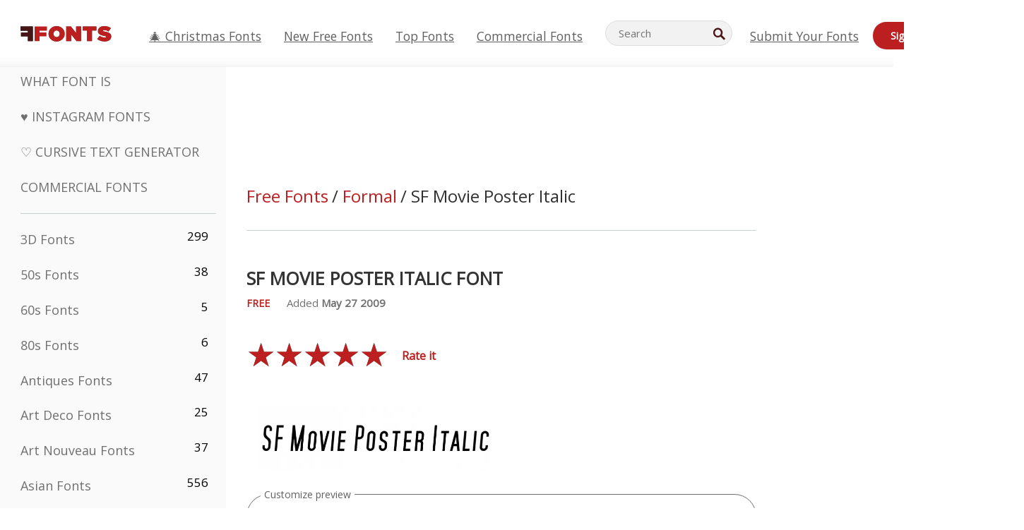

--- FILE ---
content_type: text/plain;charset=UTF-8
request_url: https://c.pub.network/v2/c
body_size: -260
content:
8b4f2a3c-627d-4f38-8d7c-3ccc23130d1c

--- FILE ---
content_type: text/plain;charset=UTF-8
request_url: https://c.pub.network/v2/c
body_size: -112
content:
c1a83ee0-8363-446e-a9b3-7dd3e1e92851